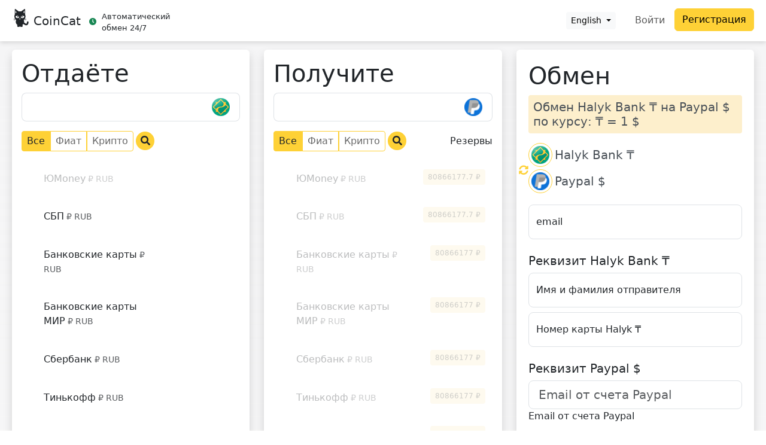

--- FILE ---
content_type: application/javascript
request_url: https://coincat.in/scripts.83da2a2d6ac5d7ba.js
body_size: 1401
content:
!function(b,Q,U){function u(n,A){return typeof n===A}function w(n){var A=c.className,t=e._config.classPrefix||"";if(B&&(A=A.baseVal),e._config.enableJSClass){var a=new RegExp("(^|\\s)"+t+"no-js(\\s|$)");A=A.replace(a,"$1"+t+"js$2")}e._config.enableClasses&&(A+=" "+t+n.join(" "+t),B?c.className.baseVal=A:c.className=A)}function p(n,A){if("object"==typeof n)for(var t in n)v(n,t)&&p(t,n[t]);else{var a=(n=n.toLowerCase()).split("."),o=e[a[0]];if(2==a.length&&(o=o[a[1]]),typeof o<"u")return e;A="function"==typeof A?A():A,1==a.length?e[a[0]]=A:(!e[a[0]]||e[a[0]]instanceof Boolean||(e[a[0]]=new Boolean(e[a[0]])),e[a[0]][a[1]]=A),w([(A&&0!=A?"":"no-")+a.join("-")]),e._trigger(n,A)}return e}var m=[],l=[],s={_version:"3.6.0",_config:{classPrefix:"",enableClasses:!0,enableJSClass:!0,usePrefixes:!0},_q:[],on:function(n,A){var t=this;setTimeout(function(){A(t[n])},0)},addTest:function(n,A,t){l.push({name:n,fn:A,options:t})},addAsyncTest:function(n){l.push({name:null,fn:n})}},e=function(){};e.prototype=s,e=new e;var v,n,c=Q.documentElement,B="svg"===c.nodeName.toLowerCase();v=u(n={}.hasOwnProperty,"undefined")||u(n.call,"undefined")?function(A,t){return t in A&&u(A.constructor.prototype[t],"undefined")}:function(A,t){return n.call(A,t)},s._l={},s.on=function(n,A){this._l[n]||(this._l[n]=[]),this._l[n].push(A),e.hasOwnProperty(n)&&setTimeout(function(){e._trigger(n,e[n])},0)},s._trigger=function(n,A){if(this._l[n]){var t=this._l[n];setTimeout(function(){var a;for(a=0;a<t.length;a++)(0,t[a])(A)},0),delete this._l[n]}},e._q.push(function(){s.addTest=p}),e.addAsyncTest(function(){function n(a,o,f){function i(g){var h=!(!g||"load"!==g.type)&&1==r.width;p(a,"webp"===a&&h?new Boolean(h):h),f&&f(g)}var r=new Image;r.onerror=i,r.onload=i,r.src=o}var A=[{uri:"[data-uri]",name:"webp"},{uri:"[data-uri]",name:"webp.alpha"},{uri:"[data-uri]",name:"webp.animation"},{uri:"[data-uri]",name:"webp.lossless"}],t=A.shift();n(t.name,t.uri,function(a){if(a&&"load"===a.type)for(var o=0;o<A.length;o++)n(A[o].name,A[o].uri)})}),function _(){var n,A,t,a,o,i;for(var r in l)if(l.hasOwnProperty(r)){if(n=[],(A=l[r]).name&&(n.push(A.name.toLowerCase()),A.options&&A.options.aliases&&A.options.aliases.length))for(t=0;t<A.options.aliases.length;t++)n.push(A.options.aliases[t].toLowerCase());for(a=u(A.fn,"function")?A.fn():A.fn,o=0;o<n.length;o++)1===(i=n[o].split(".")).length?e[i[0]]=a:(!e[i[0]]||e[i[0]]instanceof Boolean||(e[i[0]]=new Boolean(e[i[0]])),e[i[0]][i[1]]=a),m.push((a?"":"no-")+i.join("-"))}}(),w(m),delete s.addTest,delete s.addAsyncTest;for(var d=0;d<e._q.length;d++)e._q[d]();b.Modernizr=e}(window,document);